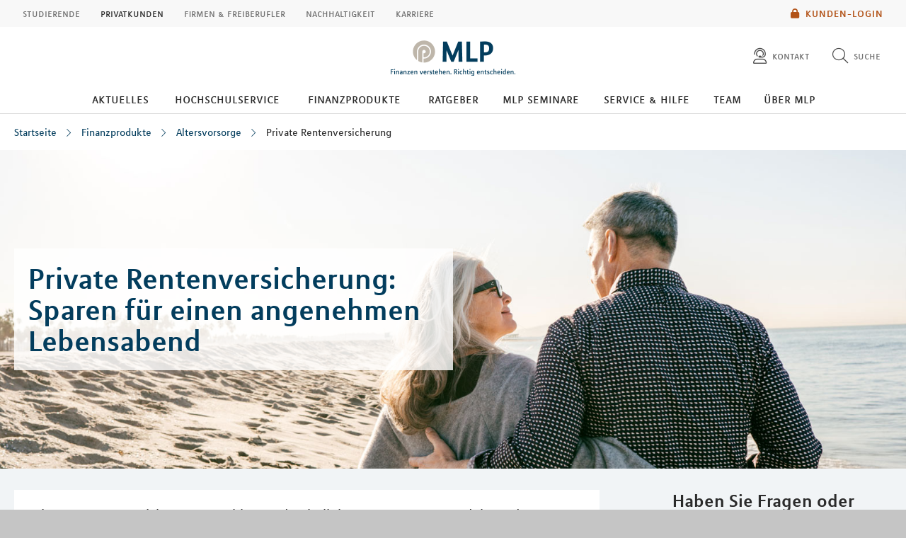

--- FILE ---
content_type: text/plain;charset=utf-8
request_url: https://mlp-magdeburg.de/suche/mlp_select?q=*%3A*&fq=md_domain:%28%22mlp.de%22%29&fq=md_content_type:%28%22Ratgeber%22OR%22Service%22%29&fq=md_tags:%28%22Riester-Rente%22OR%22ETF-Sparplan%22OR%22Rentenniveau%22OR%22Zusatzrente%22OR%22Rentenversicherung%22OR%22Altersvorsorge%22OR%22Private%20Rentenversicherung%22OR%22Private%20Rente%22OR%22Rente%22%29&sort=md_date%20desc&rows=6&fq=md_location:%28%22magdeburg%22%29&fq=-md_page_id:6d6c702d6d61676465627572677c66696e616e7a70726f64756b74657c616c74657273766f72736f7267657c707269766174652d72656e74656e766572736963686572756e677c69&fq=-md_content_type:%28%22Berater%22OR%22Veranstaltung%22OR%22Mitarbeiter%22%29&fq=path_s:*/referenz-standort/mlp/lebenssituationen/*&wt=json
body_size: 422
content:
{
  "responseHeader":{
    "status":0,
    "QTime":13},
  "response":{"numFound":0,"start":0,"maxScore":0.0,"numFoundExact":true,"docs":[]
  },
  "facet_counts":{
    "facet_queries":{},
    "facet_fields":{
      "md_content_type":[],
      "md_tags":[],
      "md_career":[]},
    "facet_ranges":{},
    "facet_intervals":{},
    "facet_heatmaps":{}}}
